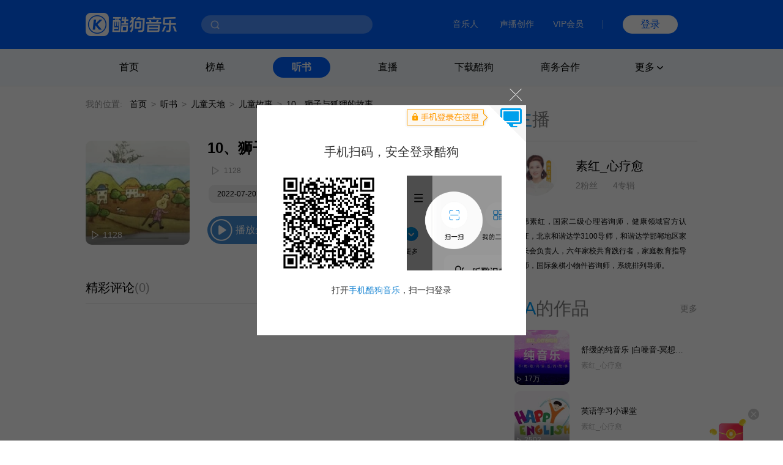

--- FILE ---
content_type: text/html; charset=utf-8
request_url: https://www.kugou.com/ts/album/yjdmi63/6vgrjs02.html
body_size: 7930
content:
<!DOCTYPE html>
<html>


<head>
    <meta charset="utf-8">
    <meta http-equiv="X-UA-Compatible" content="IE=edge">
    <link rel="dns-prefetch" href="//static.kgimg.com/">
    <link rel="dns-prefetch" href="//sdn.kugou.com/">
    <title>《有趣的故事》-10、狮子与狐狸的故事-在线听书-酷狗听书</title>
    <meta name="keywords" content="10、狮子与狐狸的故事,《有趣的故事》,素红_心疗愈" />
    <meta name="description" content="欢迎收听《有趣的故事》专辑的有声小说内容:10、狮子与狐狸的故事，酷狗听书，为您免费提供海量在线收听与下载的各种有声读物、小说、相声等精选内容！" />
    <link href="https://www.kugou.com/yy/static/images/favicon.ico" rel="shortcut icon" />
    <link rel="stylesheet" href="/ts/Public/static/css/ts_common.css">
    <link rel="stylesheet" href="/ts/Public/static/css/ts_play.css">
</head>

<body>
<!-- pc部分 -->
<div class="ts_pc" style="display: block;">
<!-- 头部 -->


<script>
  // ie9及以下 提示升级浏览器
  var checkIe9 = function() {
    function IEVersion () {
      if (document.documentMode) return document.documentMode;
    }
    if (IEVersion()) {
      if (IEVersion() <= 9) {
        document.body.innerHTML = ('<p style="position:absolute;width:100%;height:100%;background:#fff;z-index:99999999;left:0;top:0;font-size: 30px;text-align: center;color: #0062FF;">您的浏览器版本过低，可能存在安全风险，建议升级或更换浏览器后浏览本站</p>')
      }
    } else {
    }
  }
  checkIe9()
</script>
<link rel="stylesheet" href="https://www.kugou.com/common/css/cmdialog.css?20220113">
<link rel="stylesheet" href="https://www.kugou.com/common/css/cmhead_v20.css?20220113">
<div class="cmhead1" >
    <div class="cmhead1_d0">
        <div class="cmhead1_d1">
            <a href="https://www.kugou.com" class="cmhead1_a2">
                <img src="https://www.kugou.com/common/images/icon_logo_v20.png" alt="" class="cmhead1_i1">
            </a>
            <div class="cmhead1_d7">
                <div class="cmhead1_nd0"></div>
                <div class="cmhead1_nd1 _nfCon"></div>
                <input type="text" class="cmhead1_ipt1 _cmheadsearchinput" />
                <div class="cmhead1_d8 _searchbtn4cmhead"></div>
                <div class="cmhead1_d12 _recommend4cmhead">
                    <ul class="cmhead1_ul1 _recommendsong">
                    </ul>
                    <div class="cmhead1_d13">
                        <span class="cmhead1_sp2"></span>
                        <span class="cmhead1_sp3">MV</span>
                    </div>
                    <ul class="cmhead1_ul1 _recommendmv">
                    </ul>
                </div>
                <div class="cmhead1_d14 _history4cmhead">
                    <ul class="cmhead1_ul1 _historysong">
                    </ul>
                    <div class="cmhead1_d15 _clearhistorysong">清空搜索历史</div>
                </div>
            </div>
        </div>
        <div class="cmhead1_d2">
            <a target="_blank" href="https://www.kugou.com/imusic/" target="_blank" class="cmhead1_a1">音乐人</a>
            <a target="_blank" href="https://mp.tencentmusic.com/home" target="_blank" class="cmhead1_a1" rel="nofollow">声播创作</a>
            <a target="_blank" href="http://vip.kugou.com/" target="_blank" class="cmhead1_a1" rel="nofollow">VIP会员</a>

            <div class="cmhead1_d3"></div>

            <div class="cmhead1_d4">
                <div class="cmhead1_d5 _login">登录</div>
                <div class="cmhead1_d6 _userinfoBox">
                    <div class="cmhead1_d9">
                        <img src="" alt="" class="cmhead1_i2">
                        <span class="cmhead1_sp1"></span>
                    </div>
                    <div class="cmhead1_d10">
                        <a class="cmhead1_d11 _userinfo" target="_blank" href="https://www.kugou.com/newuc/user/uc/type=edit" rel="nofollow">个人账号</a>
                        <a class="cmhead1_d11 _logout" href="https://www.kugou.com/newuc/login/outlogin" rel="nofollow">退出登录</a>
                    </div>
                </div>
            </div>
        </div>

    </div>
    
</div>
<div class="cmhead2" >
    <div class="cmhead2_d0"></div>
    <div class="cmhead2_d01"></div>
    <ul class="cmhead2_ul1">
        <li class="cmhead2_li1">
            <a href="https://www.kugou.com/" class="cmhead2_a1">首页</a>
        </li>
        <li class="cmhead2_li1" id="_rankhome">
            <a href="https://www.kugou.com/yy/html/rank.html" class="cmhead2_a1">榜单</a>
        </li>
        <li class="cmhead2_li1" id="_tshome">
            <a href="https://www.kugou.com/ts/" class="cmhead2_a1">听书</a>
        </li>
        <li class="cmhead2_li1">
            <a href="http://fanxing.kugou.com/?action=spreadIndex&id=3" target="_blank" class="cmhead2_a1">直播</a>
        </li>
        <li class="cmhead2_li1" id="_downloadhome">
            <a href="https://download.kugou.com/" class="cmhead2_a1">下载酷狗</a>
        </li>
        <li class="cmhead2_li1" >
            <a href="https://www.kugou.com/about/business.html" class="cmhead2_a1">商务合作</a>
        </li>
        <li class="cmhead2_li1 _more">
            <div class="cmhead2_d2">
                更多
                <div class="cmhead2_d3"></div>
            </div>
            <ul class="cmhead2_ul2">
                <li style="
                    height: 15px;
                    margin-top: -25px;
                    position: absolute;
                    width: 100%;
                "></li>
                <li class="cmhead2_li2">
                    <a href="https://www.kugou.com/fmweb/html/index.html" class="cmhead2_a2">频道</a>
                </li>
                <li class="cmhead2_li2">
                    <a href="https://www.kugou.com/mvweb/html/" class="cmhead2_a2">MV</a>
                </li>
                <li class="cmhead2_li2">
                    <a href="https://www.kugou.com/yy/html/special.html" class="cmhead2_a2">歌单</a>
                </li>
                <li class="cmhead2_li2">
                    <a href="https://www.kugou.com/yy/html/singer.html" class="cmhead2_a2">歌手</a>
                </li>
                <li class="cmhead2_li2">
                    <a href="https://www.kugou.com/yy/album/index/1-1-1.html" class="cmhead2_a2">专辑</a>
                </li>
                <li class="cmhead2_li2">
                    <a href="https://www.kugou.com/burntool/" class="cmhead2_a2">煲机</a>
                </li>
                <li class="cmhead2_li2">
                    <a href="https://www.kugou.com/mvweb/html/mtv/movie_1.html" class="cmhead2_a2">影视</a>
                </li>
            </ul>
        </li>
    </ul>
</div>
<script src="https://m.kugou.com/static/js/share/npm/sentry5.6.1.min.js" crossorigin="anonymous"></script>
<script>
    Sentry.init({
        dsn: "https://fc8678a0071145128f0c8314c07f8407@sentry.kugou.com/33",
        // integrations: [new Sentry.Integrations.BrowserTracing()],
        sampleRate: 0.1,
    })
</script>

<script type="text/javascript" src="https://www.kugou.com/common/js/jquery.min.js"></script>
<script type="text/javascript" src="https://www.kugou.com/common/js/lib.js"></script>
<script type="text/javascript" src="https://www.kugou.com/common/js/utility.js"></script>
<script src="https://staticssl.kugou.com/common/js/min/login/kguser.v2.min.js?20190111"></script>
<script src="https://staticssl.kugou.com/common/js/repalceHttpsImg.js"></script>
<script src="https://staticssl.kugou.com/common/js/min/npm/getBaseInfo.min.js"></script>
<script src="https://staticssl.kugou.com/common/js/min/infSign.min.js"></script>
<script type="text/javascript" src="https://staticssl.kugou.com/verify/static/js/registerDev.v1.min.js?appid=1014&20190408" charset="utf-8"></script>
<script type="text/javascript" src="https://www.kugou.com/common/js/cmhead.min.js?20220119"></script>

<div class="ts_comm_wrap">
    <div class="ts_comm_nav">
        <span class="ts_comm_nav_sp1">我的位置:</span>
        <a href="/" class="ts_comm_nav_a1">首页</a>
        <span class="ts_comm_nav_sp2">></span>
        <a href="/ts/" class="ts_comm_nav_a1">听书</a>
        <span class="ts_comm_nav_sp2">></span>
            <a href="/ts/ertong" class="ts_comm_nav_a1">儿童天地</a>        <span class="ts_comm_nav_sp2">></span>
            <a href="/ts/category/931-972/" class="ts_comm_nav_a1">儿童故事</a>        <span class="ts_comm_nav_sp2">></span>
        <span class="ts_comm_nav_sp3">10、狮子与狐狸的故事</span>
    </div>
    <div class="ts_comm_main">
        <div class="ts_comm_info">
            <div class="ts_comm_info_d1">
                <img src="https://imgessl.kugou.com/stdmusic/150/20220601/20220601212600445001.jpg" alt="《有趣的故事》" />
                <span>1128</span>
            </div>
            <div class="ts_comm_info_d2">
                <div class="ts_comm_info_d2_d1">
                                        <h3 class="ts_comm_info_d2_d1_h31">10、狮子与狐狸的故事</h3>
                </div>
                <div class="ts_comm_info_d2_d2">
                    <span class="ts_comm_info_d2_d2_sp1">1128</span>
                </div>
                <div class="ts_comm_info_d2_d3">
                    <a href="javascript:;" style="cursor: default;">2022-07-20更新</a>                    <a href="/ts/category/931-972/">儿童故事</a>                </div>
                <div class="ts_comm_info_d2_d4">
                    <span class="ts_comm_info_d2_d4_sp1">播放全部</span>
                </div>
            </div>
        </div>
        <div class="tsp_d2">
            <div class="tsp_d2_d1">
                <div class="tsp_d2_d1_d1">
                    <span class="tsp_d2_d1_d1_sp1">精彩评论</span>
                    <span class="tsp_d2_d1_d1_sp2">(0)</span>
                </div>
                <a class="tsp_d2_d1_sp1" target="_blank" href="https://download.kugou.com/">下载酷狗APP发表评论</a>
            </div>
            <div class="tsp_d2_d2">
                <ul>
                                    </ul>
                <div id="page"></div>
            </div>
        </div>
    </div>
    <div class="ts_comm_side">
        <h2 class="tscomm_t_h2">
            主<span class="tscomm_t_sp1">播</span>
        </h2>
        <div class="tsps_d1">
            <div class="tsps_d1_d1">
                <img class="tsps_d1_d1_img1" src="https://imgessl.kugou.com/uploadpic/softhead/150/20250319/20250319083221458914.jpg" alt="" />
                <div class="tsps_d1_d1_d1">
                    <a class="tsps_d1_d1_d1_sp1" href="/ts/zhubo/4pan9b3/">素红_心疗愈</a>
                    <p class="tsps_d1_d1_d1_p1">
                        <span class="tsps_d1_d1_d1_p1_sp1">2粉丝</span>
                        <span class="tsps_d1_d1_d1_p1_sp2">4专辑</span>
                    </p>
                </div>
            </div>
            <p class="tsps_d1_p1 _singerIntro">
                韩素红，国家二级心理咨询师，健康领域官方认证，北京和谐达学3100导师，和谐达学邯郸地区家长会负责人，六年家校共育践行者，家庭教育指导师，国际象棋小物件咨询师，系统排列导师。            </p>
        </div>
        <div class="tsps_d2">
            <div class="tscomm_title">
                <h2 class="tscomm_t_h2">
                    TA<span class="tscomm_t_sp1">的作品</span>
                </h2>

                 <span class="tscomm_t_sp2"><a href="/ts/zhubo/4pan9b3/" style="text-decoration: none;color: inherit">更多</a></span>
            </div>
            <ul class="ts_comm_item2_ul">
                <li class="ts_comm_item2_li">
                    <a href="/ts/album/wxgj131/" class="ts_comm_item2_a1">
                        <img src="https://imgessl.kugou.com/stdmusic/150/20220301/20220301100815415483.jpg" alt="舒缓的纯音乐 |白噪音-冥想音乐-轻音乐" class="ts_comm_item2_i1">
                        <div class="ts_comm_item2_d1">
                            17万                        </div>
                    </a>
                    <div class="ts_comm_item2_d2">
                        <a href="/ts/album/wxgj131/" class="ts_comm_item2_a2">舒缓的纯音乐 |白噪音-冥想音乐-轻音乐</a>
                        <a href="/ts/zhubo/4pan9b3/" class="ts_comm_item2_a3">素红_心疗愈</a>
                    </div>

                </li><li class="ts_comm_item2_li">
                    <a href="/ts/album/xd7jo41/" class="ts_comm_item2_a1">
                        <img src="https://imgessl.kugou.com/stdmusic/150/20220325/20220325004814793662.jpg" alt="英语学习小课堂" class="ts_comm_item2_i1">
                        <div class="ts_comm_item2_d1">
                            2502                        </div>
                    </a>
                    <div class="ts_comm_item2_d2">
                        <a href="/ts/album/xd7jo41/" class="ts_comm_item2_a2">英语学习小课堂</a>
                        <a href="/ts/zhubo/4pan9b3/" class="ts_comm_item2_a3">素红_心疗愈</a>
                    </div>

                </li><li class="ts_comm_item2_li">
                    <a href="/ts/album/y3xz7a2/" class="ts_comm_item2_a1">
                        <img src="https://imgessl.kugou.com/stdmusic/150/20220508/20220508200516688355.jpg" alt="家校共育|韩素红聊家长那些事儿" class="ts_comm_item2_i1">
                        <div class="ts_comm_item2_d1">
                            570                        </div>
                    </a>
                    <div class="ts_comm_item2_d2">
                        <a href="/ts/album/y3xz7a2/" class="ts_comm_item2_a2">家校共育|韩素红聊家长那些事儿</a>
                        <a href="/ts/zhubo/4pan9b3/" class="ts_comm_item2_a3">素红_心疗愈</a>
                    </div>

                </li>            </ul>
        </div>        <div class="tsps_d3">
            <div class="tscomm_title">
                <h2 class="tscomm_t_h2">
                    相关<span class="tscomm_t_sp1">推荐</span>
                </h2>
            </div>
                        <ul class="ts_comm_item2_ul">
                <li class="ts_comm_item2_li">
                        <a href="/ts/album/15h3db5c/" class="ts_comm_item2_a1">
                            <img src="https://imgessl.kugou.com/stdmusic/150/20230318/20230318134002142358.jpg" alt="《伊索寓言》 | 宝宝睡前必听 | 让每个宝宝在故事中成长" class="ts_comm_item2_i1">
                            <div class="ts_comm_item2_d1">
                                                            </div>
                        </a>
                        <div class="ts_comm_item2_d2">
                            <a href="" class="ts_comm_item2_a2">《伊索寓言》 | 宝宝睡前必听 | 让每个宝宝在故事中成长</a>
                            <!--<a href="" class="ts_comm_item2_a3"></a>-->
                        </div>

                    </li><li class="ts_comm_item2_li">
                        <a href="/ts/album/x7ft52c/" class="ts_comm_item2_a1">
                            <img src="https://imgessl.kugou.com/stdmusic/150/20220316/20220316002825374731.jpg" alt="成语背后的故事" class="ts_comm_item2_i1">
                            <div class="ts_comm_item2_d1">
                                                            </div>
                        </a>
                        <div class="ts_comm_item2_d2">
                            <a href="" class="ts_comm_item2_a2">成语背后的故事</a>
                            <!--<a href="" class="ts_comm_item2_a3"></a>-->
                        </div>

                    </li><li class="ts_comm_item2_li">
                        <a href="/ts/album/wquocc4/" class="ts_comm_item2_a1">
                            <img src="https://imgessl.kugou.com/stdmusic/150/20220221/20220221185313337213.jpg" alt="少儿百科" class="ts_comm_item2_i1">
                            <div class="ts_comm_item2_d1">
                                                            </div>
                        </a>
                        <div class="ts_comm_item2_d2">
                            <a href="" class="ts_comm_item2_a2">少儿百科</a>
                            <!--<a href="" class="ts_comm_item2_a3"></a>-->
                        </div>

                    </li><li class="ts_comm_item2_li">
                        <a href="/ts/album/2qqrqx9f/" class="ts_comm_item2_a1">
                            <img src="https://imgessl.kugou.com/stdmusic/150/20251028/20251028163442520961.jpg" alt="小鹿萌妈讲科学故事【限免版】" class="ts_comm_item2_i1">
                            <div class="ts_comm_item2_d1">
                                                            </div>
                        </a>
                        <div class="ts_comm_item2_d2">
                            <a href="" class="ts_comm_item2_a2">小鹿萌妈讲科学故事【限免版】</a>
                            <!--<a href="" class="ts_comm_item2_a3"></a>-->
                        </div>

                    </li><li class="ts_comm_item2_li">
                        <a href="/ts/album/2p4nij99/" class="ts_comm_item2_a1">
                            <img src="https://imgessl.kugou.com/stdmusic/150/20251001/20251001125012724880.jpg" alt="3-8岁儿童成长力系列绘本" class="ts_comm_item2_i1">
                            <div class="ts_comm_item2_d1">
                                                            </div>
                        </a>
                        <div class="ts_comm_item2_d2">
                            <a href="" class="ts_comm_item2_a2">3-8岁儿童成长力系列绘本</a>
                            <!--<a href="" class="ts_comm_item2_a3"></a>-->
                        </div>

                    </li><li class="ts_comm_item2_li">
                        <a href="/ts/album/2uqqqw22/" class="ts_comm_item2_a1">
                            <img src="https://imgessl.kugou.com/stdmusic/150/20260103/20260103143442959136.jpg" alt="有礼貌说晚安，宝宝睡前故事" class="ts_comm_item2_i1">
                            <div class="ts_comm_item2_d1">
                                                            </div>
                        </a>
                        <div class="ts_comm_item2_d2">
                            <a href="" class="ts_comm_item2_a2">有礼貌说晚安，宝宝睡前故事</a>
                            <!--<a href="" class="ts_comm_item2_a3"></a>-->
                        </div>

                    </li><li class="ts_comm_item2_li">
                        <a href="/ts/album/yjb5c70/" class="ts_comm_item2_a1">
                            <img src="https://imgessl.kugou.com/stdmusic/150/20220601/20220601211417873649.jpg" alt="儿童故事 | 儿童睡前故事" class="ts_comm_item2_i1">
                            <div class="ts_comm_item2_d1">
                                                            </div>
                        </a>
                        <div class="ts_comm_item2_d2">
                            <a href="" class="ts_comm_item2_a2">儿童故事 | 儿童睡前故事</a>
                            <!--<a href="" class="ts_comm_item2_a3"></a>-->
                        </div>

                    </li><li class="ts_comm_item2_li">
                        <a href="/ts/album/2p2wfuec/" class="ts_comm_item2_a1">
                            <img src="https://imgessl.kugou.com/stdmusic/150/20250930/20250930164112904216.jpg" alt="英国民间寓言童话故事" class="ts_comm_item2_i1">
                            <div class="ts_comm_item2_d1">
                                                            </div>
                        </a>
                        <div class="ts_comm_item2_d2">
                            <a href="" class="ts_comm_item2_a2">英国民间寓言童话故事</a>
                            <!--<a href="" class="ts_comm_item2_a3"></a>-->
                        </div>

                    </li>            </ul>
        </div>    </div>
</div>

<!--底部-->
<link rel="stylesheet" href="https://www.kugou.com/common/css/cmfoot.css?20220127" />
<div class="cmfoot">
    <ul class="cmfoot_ul1">
        <li class="cmfoot_li1">
            <a href="https://www.tencentmusic.com/" target="_blank" class="cmfoot_a1 _a4i1" rel="nofollow">
                <div class="cmfoot_a1_d1 _i1"></div>
                <p class="cmfoot_a1_p1">腾讯音乐娱乐集团</p>
            </a>
        </li>
        <li class="cmfoot_li1">
            <a href="https://y.tencentmusic.com/" target="_blank" class="cmfoot_a1 _a4i2" rel="nofollow">
                <div class="cmfoot_a1_d1 _i2"></div>
                <p class="cmfoot_a1_p1">腾讯音乐人</p>
            </a>
        </li>
        <li class="cmfoot_li1">
            <a href="https://www.kugou.com/imusic/" target="_blank" class="cmfoot_a1 _a4i3" rel="nofollow">
                <div class="cmfoot_a1_d1 _i3"></div>
                <p class="cmfoot_a1_p1">酷狗音乐人</p>
            </a>
        </li>
        <li class="cmfoot_li1">
            <a href="https://tui.kugou.com/" target="_blank" class="cmfoot_a1 _a4i4" rel="nofollow">
                <div class="cmfoot_a1_d1 _i4"></div>
                <p class="cmfoot_a1_p1">音乐推</p>
            </a>
        </li>
        <li class="cmfoot_li1">
            <a href="http://5sing.kugou.com/" target="_blank" class="cmfoot_a1 _a4i5" rel="nofollow">
                <div class="cmfoot_a1_d1 _i5"></div>
                <p class="cmfoot_a1_p1">5sing原创音乐</p>
            </a>
        </li>
        <li class="cmfoot_li1">
            <a href="https://www.kugou.com/music_recognition/?from=pcweb" target="_blank" class="cmfoot_a1 _a4i7" rel="nofollow">
                <div class="cmfoot_a1_d1 _i7"></div>
                <p class="cmfoot_a1_p1">听歌识曲</p>
            </a>
        </li>
        <!-- <li class="cmfoot_li1">
            <a href="https://gejigeji.kugou.com/" target="_blank" class="cmfoot_a1 _a4i8">
                <div class="cmfoot_a1_d1 _i8"></div>
                <p class="cmfoot_a1_p1">歌叽歌叽</p>
            </a>
        </li> -->
    </ul>
    
    <ul class="cmfoot_ul2">
        <li class="cmfoot_li2">
            <a href="https://www.kugou.com/about/aboutus.html" target="_blank" class="cmfoot_a3" rel="nofollow">关于酷狗</a>
        </li>
        <li class="cmfoot_li2">
            <a href="https://www.kugou.com/about/business.html" target="_blank" class="cmfoot_a3" rel="nofollow">商务合作</a>
        </li>
        <li class="cmfoot_li2">
            <a href="https://www.kugou.com/about/adservice.html" target="_blank" class="cmfoot_a3" rel="nofollow">广告服务</a>
        </li>
        <li class="cmfoot_li2">
            <a href="https://www.kugou.com/about/copyRightGuide.html" target="_blank" class="cmfoot_a3" rel="nofollow">投诉指引</a>
        </li>
        <li class="cmfoot_li2">
            <a href="https://activity.kugou.com/privacy4pcweb/v-d45bb170/index.html" target="_blank" class="cmfoot_a3" rel="nofollow">隐私政策</a>
        </li>
        <li class="cmfoot_li2">
            <a href="https://activity.kugou.com/privacy4pcweb/v-5115fce0/index.html" target="_blank" class="cmfoot_a3" rel="nofollow">儿童隐私政策</a>
        </li>
        <li class="cmfoot_li2">
            <a href="https://activity.kugou.com/privacy4pcweb/v-e010f2d0/index.html" target="_blank" class="cmfoot_a3" rel="nofollow">用户服务协议</a>
        </li>
        <li class="cmfoot_li2">
            <a href="https://www.kugou.com/hr/kugouHr/dist/index.html" target="_blank" class="cmfoot_a3" rel="nofollow">招聘信息</a>
        </li>
        <li class="cmfoot_li2">
            <a href="https://www.kugou.com/shop/help/serviceCenter" class="cmfoot_a3" rel="nofollow">客服中心</a>
        </li>
        <li class="cmfoot_li2">
            <a href="https://www.kugou.com/shop/help/serviceCenter?showlist=1" class="cmfoot_a3" rel="nofollow">举报中心</a>
        </li>
    </ul>
    
    <ul class="cmfoot_ul2">
        <li class="cmfoot_li2">
            <a target="_blank" href="https://www.kugou.com/common/images/kugou_wangluowenhua.jpg" class="cmfoot_a3" rel="nofollow">粤网文（2025）1226-111号</a>
        </li>
        <li class="cmfoot_li2">
            <a target="_blank" href="https://www.kugou.com/common/images/kugou_xinxiwangluo_2025.jpg" class="cmfoot_a3" rel="nofollow">网络视听许可证 1910564号</a>
        </li>
        <li class="cmfoot_li2">
            <a target="_blank" href="https://beian.miit.gov.cn/#/Integrated/index" class="cmfoot_a3" rel="nofollow">增值电信业务 粤B2-20060339</a>
        </li>
        <li class="cmfoot_li2">
            <a target="_blank" href="https://beian.miit.gov.cn/" class="cmfoot_a3" rel="nofollow">粤ICP备09017694号</a>
        </li>
    </ul>
    
    <ul class="cmfoot_ul2">
        <li class="cmfoot_li2">
            <a target="_blank" href="http://www.beian.gov.cn/portal/registerSystemInfo?recordcode=44010602000141" class="cmfoot_a3" rel="nofollow">粤公网安备 44030002000001号</a>
        </li>
        <li class="cmfoot_li2">
            <a target="_blank" href="https://www.kugou.com/common/images/kugou_zhongjiaoxukezheng.jpg" class="cmfoot_a3" rel="nofollow">互联网宗教信息服务许可证 粤（2025）0000021</a>
        </li>
        <li class="cmfoot_li2">
            <a target="_blank" href="https://www.kugou.com/common/images/kugou_yingyezhizhao.jpg" rel="nofollow" class="cmfoot_a3">营业执照</a>
        </li>
    </ul>

    <div class="cmfoot_d1">
        <a target="_blank" href="https://www.12377.cn/" class="cmfoot_d1_a1" rel="nofollow">互联网不良信息举报中心</a>
        <span class="cmfoot_d1_sp1">酷狗不良信息举报邮箱：kg_jb_music@tencentmusic.com</span>
        <span class="cmfoot_d1_sp1">客服电话：020-22043742</span>
    </div>

    <div class="cmfoot_d1">
        <span class="cmfoot_d1_sp1">Copyright © 2004-2026 KuGou-Inc.All Rights Reserved</span>
    </div>
    
</div>

<!--百度---统计-->
<script>
    var _hmt = _hmt || [];
    (function () {
        
        var _this = this,
            tUrl = location.href,
            reg = /\d+/g,
            ua = navigator.userAgent.toLowerCase(),
            ipad = /ipad/gi.test(ua),
            android = /android|Adr/gi.test(ua),
            iphone = /iphone/gi.test(ua),
            mobileUa = !!ua.match(/AppleWebKit.*Mobile.*/),
            frwrap = /fr=wrap/gi.test(tUrl);
        var bdScriptSrc = 'https://hm.baidu.com/hm.js?aedee6983d4cfc62f509129360d6bb3d'
        if (!frwrap) {
            if (!ipad) {
                if ((android || iphone || mobileUa) && tUrl.indexOf('m.kugou') != -1) { // 手机UA且访问站点位m.kugou.com (听书移动端页面场景)
                    bdScriptSrc = "https://hm.baidu.com/hm.js?c0eb0e71efad9184bda4158ff5385e91"
                }
            }
        }
        
        var hm = document.createElement("script")
        hm.src = bdScriptSrc
        var s = document.getElementsByTagName("script")[0]
        s.parentNode.insertBefore(hm, s)

    })();
    (function () {
        setTimeout(function () {
            var d = document.createElement("script");
            d.src = "https://staticssl.kugou.com/common/js/min/hijacked-min.js";
            document.body.appendChild(d);
        }, 2000);
    })();
</script>
<script>
    (function () {
        setTimeout(function () {
            var d = document.createElement("script");
            d.onload = function(){
                var d2 = document.createElement("script");
                d2.src = "https://www.kugou.com/common/js/reportStat.js";
                document.body.appendChild(d2);
            };
            d.src = "https://staticssl.kugou.com/collect/common/dist/js/collect-2400.js";
            document.body.appendChild(d);
        }, 0);
    })();
</script>
</div>

<script src="https://staticssl.kugou.com/public/root/javascripts/jslib/jquery.js"></script>
<script src="https://staticssl.kugou.com/common/js/min/npm/getBaseInfo.min.js"></script>
<script src="https://staticssl.kugou.com/common/js/min/inf_public-min.js"></script>
<script src="https://login-user.kugou.com/v1/kguser_min.js"></script>
<script src="https://staticssl.kugou.com/collect/common/dist/js/collect-2400.js"></script>
<script src="/ts/Public/static/js/player.js"></script>
<script src="/ts/Public/static/js/pager.js"></script>
<script>
    var curPage ="1" || 1;
    var pageTotal = "0" || 1;
    var pageSize = "20" || 20;
    var hash = "29F6A1A0825DF282D4B51DD1F70586DD"
    var album_id = "58011066"
    var album_audio_id = "415647352"
    var encode_album_audio_id = "6vgrjs02"
    
    function pageInit() {
        var page = new Pager({
            id: "page",
            curPage: curPage,
            pageTotal: pageTotal,
            pageSize: pageSize,
            displayPage: 5,
            callback: function (p) {
                var paArr = location.search ? location.search.replace('?', '').split('&') : []
                var pFlag = 0
                var pIndex = 0
                for(var i = 0; i < paArr.length; i++) {
                    if (paArr[i].indexOf('page=') != -1) {
                        pFlag = 1
                        pIndex = i
                    }
                }
                if (pFlag == 0) {
                    paArr.push('page=' + p)
                } else {
                    paArr[pIndex] = 'page=' + p
                }
                location.href = location.href.split('?')[0] +'?'+ paArr.join('&')
            }
        }).init();
        var songDatas = [{
            hash:hash,
            album_id:album_id,
            album_audio_id:album_audio_id,
            encode_album_audio_id: encode_album_audio_id,
        }]
        var player = initPlayer(songDatas, 112);
        player.listen("play", function () {
            $(".ts_comm_info_d2_d4_sp1").addClass("pause")
        })
        player.listen("pause", function () {
            $(".ts_comm_info_d2_d4_sp1").removeClass("pause")
        })
        $(".ts_comm_info_d2_d4_sp1").on("click", function () {
            if (!hash) {
                showDialog('此内容仅限酷狗客户端播放', function () {})
            } else {
                var status = player.getStatus()
                if (status == "empty") {
                    player.playSong()
                }
                if (status == "paused") {
                    player.play()
                }
                if (status == "playing") {
                    player.pause()
                }
            }
        })
        if (hash) {
            player.playSong()
        }
    }
    pageInit();

    // 主播介绍过长折叠
    if ($('._singerIntro').height() > 96) {
        $('._singerIntro').css({height: '96px', overflow: 'hidden'})
        $('._singerIntro').append('<span class="textToogle">展开</span>')
    }
    $(document).on('click', '.textToogle', function() {
        if ($(this).hasClass('_active')) {
            $(this).html('展开')
            $('._singerIntro').css({height: '96px', overflow: 'hidden'})
            $(this).removeClass('_active')
        } else {
            $(this).html('收起')
            $('._singerIntro').css({height: 'auto', overflow: 'visible'})
            $(this).addClass('_active')
        }
    })
</script>
<script>
    // 曝光埋点需求mtp111977 
    var uaType2 = function () {
        var fs = 0;
        var ua = navigator.userAgent.toLowerCase();
        if (ua && ua.search(/spider/i) > -1) {
            if (ua.search(/Baiduspider/i) > -1) {
                fs = "Baiduspider";
            } else if (ua.search(/Bytespider/i) > -1) {
                fs = "Bytespider";
            } else {
                fs = "Otherspider";
            }
        }
        return fs;
    }
    var getQueryString = function (name) {
        var reg = new RegExp("(^|&)" + name + "=([^&]*)(&|$)", "i");
        var r = window.location.search.substr(1).match(reg);
        if (r != null) return unescape(r[2]); return null;
    }
    window.getBaseInfo(1014, function (bInfo) {
        var logPar = {
            a: 28449,
            b: '曝光',
            ft: window.location.href.indexOf('m.kugou.com') == -1 ? 'pc' : 'mobile',
            r: '听书详情页',
            userid: bInfo.userid || 0,
            mid: bInfo.mid,
            uuid: bInfo.uuid,
            fo: document.referrer ? document.referrer.substr(0, 200) : '',
            svar1: window.location.href.substr(0, 200),
            svar2: location.origin,
            svar3: navigator.userAgent,
            svar4: getQueryString('hreffrom') || getQueryString('from'),
            svar5: uaType2(),
        }
        newLogCount(30050, logPar)
    })
</script>
</body>

</html>